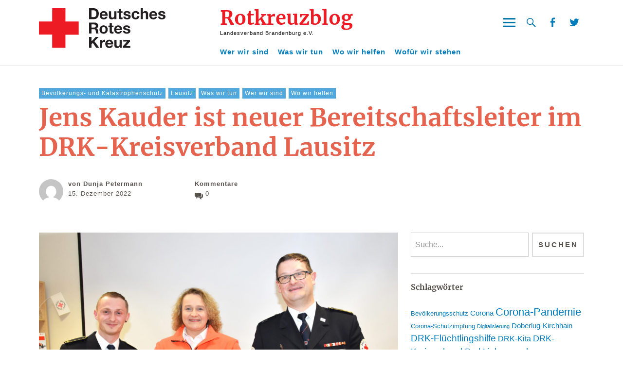

--- FILE ---
content_type: text/html; charset=UTF-8
request_url: https://blog.drk-brandenburg.de/2022/12/15/jens-kauder-ist-neuer-bereitschaftsleiter-im-drk-kreisverband-lausitz/
body_size: 17889
content:
<!DOCTYPE html>
<html lang="de" class="no-js">
<head>
<meta charset="UTF-8">
<meta name="viewport" content="width=device-width, initial-scale=1">
<link rel="profile" href="http://gmpg.org/xfn/11">
<link rel="pingback" href="https://blog.drk-brandenburg.de/xmlrpc.php">
<script>(function(html){html.className = html.className.replace(/\bno-js\b/,'js')})(document.documentElement);</script>
<meta name='robots' content='index, follow, max-image-preview:large, max-snippet:-1, max-video-preview:-1' />

	<!-- This site is optimized with the Yoast SEO plugin v26.7 - https://yoast.com/wordpress/plugins/seo/ -->
	<title>Neue Bereitschaftsleitung beim DRK-Kreisverband Lausitz</title>
	<meta name="description" content="Jens Kauder ist seit Dezember neuer Bereitschaftsleiter im DRK-Kreisverband Lausitz. Er tritt die Nachfolge von Martin Höntsch an." />
	<link rel="canonical" href="https://blog.drk-brandenburg.de/2022/12/15/jens-kauder-ist-neuer-bereitschaftsleiter-im-drk-kreisverband-lausitz/" />
	<meta property="og:locale" content="de_DE" />
	<meta property="og:type" content="article" />
	<meta property="og:title" content="Neue Bereitschaftsleitung beim DRK-Kreisverband Lausitz" />
	<meta property="og:description" content="Jens Kauder ist seit Dezember neuer Bereitschaftsleiter im DRK-Kreisverband Lausitz. Er tritt die Nachfolge von Martin Höntsch an." />
	<meta property="og:url" content="https://blog.drk-brandenburg.de/2022/12/15/jens-kauder-ist-neuer-bereitschaftsleiter-im-drk-kreisverband-lausitz/" />
	<meta property="og:site_name" content="Rotkreuzblog" />
	<meta property="article:published_time" content="2022-12-15T15:47:00+00:00" />
	<meta property="article:modified_time" content="2022-12-22T15:59:24+00:00" />
	<meta property="og:image" content="https://blog.drk-brandenburg.de/wp-content/uploads/2022/12/DRK_KBL-Wahl-scaled.jpg" />
	<meta property="og:image:width" content="2560" />
	<meta property="og:image:height" content="1707" />
	<meta property="og:image:type" content="image/jpeg" />
	<meta name="author" content="Dunja Petermann" />
	<meta name="twitter:card" content="summary_large_image" />
	<meta name="twitter:title" content="Neue Bereitschaftsleitung beim DRK-Kreisverband Lausitz" />
	<meta name="twitter:description" content="Jens Kauder ist seit Dezember neuer Bereitschaftsleiter im DRK-Kreisverband Lausitz. Er tritt die Nachfolge von Martin Höntsch an." />
	<meta name="twitter:image" content="https://blog.drk-brandenburg.de/wp-content/uploads/2022/12/DRK_KBL-Wahl-scaled.jpg" />
	<meta name="twitter:label1" content="Verfasst von" />
	<meta name="twitter:data1" content="Dunja Petermann" />
	<meta name="twitter:label2" content="Geschätzte Lesezeit" />
	<meta name="twitter:data2" content="2 Minuten" />
	<script type="application/ld+json" class="yoast-schema-graph">{"@context":"https://schema.org","@graph":[{"@type":"Article","@id":"https://blog.drk-brandenburg.de/2022/12/15/jens-kauder-ist-neuer-bereitschaftsleiter-im-drk-kreisverband-lausitz/#article","isPartOf":{"@id":"https://blog.drk-brandenburg.de/2022/12/15/jens-kauder-ist-neuer-bereitschaftsleiter-im-drk-kreisverband-lausitz/"},"author":{"name":"Dunja Petermann","@id":"https://blog.drk-brandenburg.de/#/schema/person/eb451c8187b0356da97fa2e684a58b69"},"headline":"Jens Kauder ist neuer Bereitschaftsleiter im DRK-Kreisverband Lausitz","datePublished":"2022-12-15T15:47:00+00:00","dateModified":"2022-12-22T15:59:24+00:00","mainEntityOfPage":{"@id":"https://blog.drk-brandenburg.de/2022/12/15/jens-kauder-ist-neuer-bereitschaftsleiter-im-drk-kreisverband-lausitz/"},"wordCount":226,"commentCount":0,"publisher":{"@id":"https://blog.drk-brandenburg.de/#organization"},"image":{"@id":"https://blog.drk-brandenburg.de/2022/12/15/jens-kauder-ist-neuer-bereitschaftsleiter-im-drk-kreisverband-lausitz/#primaryimage"},"thumbnailUrl":"https://blog.drk-brandenburg.de/wp-content/uploads/2022/12/DRK_KBL-Wahl-scaled.jpg","keywords":["Bereitschaft Lausitz","DRK-Kreisverband Lausitz","Kreisbereitschaftsleitung"],"articleSection":["Bevölkerungs- und Katastrophenschutz","Lausitz","Was wir tun","Wer wir sind","Wo wir helfen"],"inLanguage":"de","potentialAction":[{"@type":"CommentAction","name":"Comment","target":["https://blog.drk-brandenburg.de/2022/12/15/jens-kauder-ist-neuer-bereitschaftsleiter-im-drk-kreisverband-lausitz/#respond"]}]},{"@type":"WebPage","@id":"https://blog.drk-brandenburg.de/2022/12/15/jens-kauder-ist-neuer-bereitschaftsleiter-im-drk-kreisverband-lausitz/","url":"https://blog.drk-brandenburg.de/2022/12/15/jens-kauder-ist-neuer-bereitschaftsleiter-im-drk-kreisverband-lausitz/","name":"Neue Bereitschaftsleitung beim DRK-Kreisverband Lausitz","isPartOf":{"@id":"https://blog.drk-brandenburg.de/#website"},"primaryImageOfPage":{"@id":"https://blog.drk-brandenburg.de/2022/12/15/jens-kauder-ist-neuer-bereitschaftsleiter-im-drk-kreisverband-lausitz/#primaryimage"},"image":{"@id":"https://blog.drk-brandenburg.de/2022/12/15/jens-kauder-ist-neuer-bereitschaftsleiter-im-drk-kreisverband-lausitz/#primaryimage"},"thumbnailUrl":"https://blog.drk-brandenburg.de/wp-content/uploads/2022/12/DRK_KBL-Wahl-scaled.jpg","datePublished":"2022-12-15T15:47:00+00:00","dateModified":"2022-12-22T15:59:24+00:00","description":"Jens Kauder ist seit Dezember neuer Bereitschaftsleiter im DRK-Kreisverband Lausitz. Er tritt die Nachfolge von Martin Höntsch an.","breadcrumb":{"@id":"https://blog.drk-brandenburg.de/2022/12/15/jens-kauder-ist-neuer-bereitschaftsleiter-im-drk-kreisverband-lausitz/#breadcrumb"},"inLanguage":"de","potentialAction":[{"@type":"ReadAction","target":["https://blog.drk-brandenburg.de/2022/12/15/jens-kauder-ist-neuer-bereitschaftsleiter-im-drk-kreisverband-lausitz/"]}]},{"@type":"ImageObject","inLanguage":"de","@id":"https://blog.drk-brandenburg.de/2022/12/15/jens-kauder-ist-neuer-bereitschaftsleiter-im-drk-kreisverband-lausitz/#primaryimage","url":"https://blog.drk-brandenburg.de/wp-content/uploads/2022/12/DRK_KBL-Wahl-scaled.jpg","contentUrl":"https://blog.drk-brandenburg.de/wp-content/uploads/2022/12/DRK_KBL-Wahl-scaled.jpg","width":2560,"height":1707,"caption":"Jens Kauder (r.) ist neuer Kreisbereitschaftsleiter beim DRK-KV Lausitz. Gaby Hamann (m.) und Robert Taubert (l.) sind seine Stellvertreter (Foto: DRK-KV Lausitz/Dunja Petermann)."},{"@type":"BreadcrumbList","@id":"https://blog.drk-brandenburg.de/2022/12/15/jens-kauder-ist-neuer-bereitschaftsleiter-im-drk-kreisverband-lausitz/#breadcrumb","itemListElement":[{"@type":"ListItem","position":1,"name":"Startseite","item":"https://blog.drk-brandenburg.de/"},{"@type":"ListItem","position":2,"name":"Jens Kauder ist neuer Bereitschaftsleiter im DRK-Kreisverband Lausitz"}]},{"@type":"WebSite","@id":"https://blog.drk-brandenburg.de/#website","url":"https://blog.drk-brandenburg.de/","name":"Rotkreuzblog","description":"Landesverband Brandenburg e.V.","publisher":{"@id":"https://blog.drk-brandenburg.de/#organization"},"potentialAction":[{"@type":"SearchAction","target":{"@type":"EntryPoint","urlTemplate":"https://blog.drk-brandenburg.de/?s={search_term_string}"},"query-input":{"@type":"PropertyValueSpecification","valueRequired":true,"valueName":"search_term_string"}}],"inLanguage":"de"},{"@type":"Organization","@id":"https://blog.drk-brandenburg.de/#organization","name":"Rotkreuzblog","url":"https://blog.drk-brandenburg.de/","logo":{"@type":"ImageObject","inLanguage":"de","@id":"https://blog.drk-brandenburg.de/#/schema/logo/image/","url":"https://blog.drk-brandenburg.de/wp-content/uploads/2020/10/DRK-Logo_kompakt_4c.svg","contentUrl":"https://blog.drk-brandenburg.de/wp-content/uploads/2020/10/DRK-Logo_kompakt_4c.svg","width":179,"height":56,"caption":"Rotkreuzblog"},"image":{"@id":"https://blog.drk-brandenburg.de/#/schema/logo/image/"}},{"@type":"Person","@id":"https://blog.drk-brandenburg.de/#/schema/person/eb451c8187b0356da97fa2e684a58b69","name":"Dunja Petermann","image":{"@type":"ImageObject","inLanguage":"de","@id":"https://blog.drk-brandenburg.de/#/schema/person/image/","url":"https://secure.gravatar.com/avatar/97d36b2b92bc24fa61b56a106c05037a57ced1c4dfe6eb82b7647b96bcef9a85?s=96&d=mm&r=g","contentUrl":"https://secure.gravatar.com/avatar/97d36b2b92bc24fa61b56a106c05037a57ced1c4dfe6eb82b7647b96bcef9a85?s=96&d=mm&r=g","caption":"Dunja Petermann"},"url":"https://blog.drk-brandenburg.de/author/dunja-petermann/"}]}</script>
	<!-- / Yoast SEO plugin. -->


<link rel="alternate" type="application/rss+xml" title="Rotkreuzblog &raquo; Feed" href="https://blog.drk-brandenburg.de/feed/" />
<link rel="alternate" type="application/rss+xml" title="Rotkreuzblog &raquo; Kommentar-Feed" href="https://blog.drk-brandenburg.de/comments/feed/" />
<link rel="alternate" type="application/rss+xml" title="Rotkreuzblog &raquo; Jens Kauder ist neuer Bereitschaftsleiter im DRK-Kreisverband Lausitz-Kommentar-Feed" href="https://blog.drk-brandenburg.de/2022/12/15/jens-kauder-ist-neuer-bereitschaftsleiter-im-drk-kreisverband-lausitz/feed/" />
<link rel="alternate" title="oEmbed (JSON)" type="application/json+oembed" href="https://blog.drk-brandenburg.de/wp-json/oembed/1.0/embed?url=https%3A%2F%2Fblog.drk-brandenburg.de%2F2022%2F12%2F15%2Fjens-kauder-ist-neuer-bereitschaftsleiter-im-drk-kreisverband-lausitz%2F" />
<link rel="alternate" title="oEmbed (XML)" type="text/xml+oembed" href="https://blog.drk-brandenburg.de/wp-json/oembed/1.0/embed?url=https%3A%2F%2Fblog.drk-brandenburg.de%2F2022%2F12%2F15%2Fjens-kauder-ist-neuer-bereitschaftsleiter-im-drk-kreisverband-lausitz%2F&#038;format=xml" />
<style id='wp-img-auto-sizes-contain-inline-css' type='text/css'>
img:is([sizes=auto i],[sizes^="auto," i]){contain-intrinsic-size:3000px 1500px}
/*# sourceURL=wp-img-auto-sizes-contain-inline-css */
</style>
<style id='wp-emoji-styles-inline-css' type='text/css'>

	img.wp-smiley, img.emoji {
		display: inline !important;
		border: none !important;
		box-shadow: none !important;
		height: 1em !important;
		width: 1em !important;
		margin: 0 0.07em !important;
		vertical-align: -0.1em !important;
		background: none !important;
		padding: 0 !important;
	}
/*# sourceURL=wp-emoji-styles-inline-css */
</style>
<style id='wp-block-library-inline-css' type='text/css'>
:root{--wp-block-synced-color:#7a00df;--wp-block-synced-color--rgb:122,0,223;--wp-bound-block-color:var(--wp-block-synced-color);--wp-editor-canvas-background:#ddd;--wp-admin-theme-color:#007cba;--wp-admin-theme-color--rgb:0,124,186;--wp-admin-theme-color-darker-10:#006ba1;--wp-admin-theme-color-darker-10--rgb:0,107,160.5;--wp-admin-theme-color-darker-20:#005a87;--wp-admin-theme-color-darker-20--rgb:0,90,135;--wp-admin-border-width-focus:2px}@media (min-resolution:192dpi){:root{--wp-admin-border-width-focus:1.5px}}.wp-element-button{cursor:pointer}:root .has-very-light-gray-background-color{background-color:#eee}:root .has-very-dark-gray-background-color{background-color:#313131}:root .has-very-light-gray-color{color:#eee}:root .has-very-dark-gray-color{color:#313131}:root .has-vivid-green-cyan-to-vivid-cyan-blue-gradient-background{background:linear-gradient(135deg,#00d084,#0693e3)}:root .has-purple-crush-gradient-background{background:linear-gradient(135deg,#34e2e4,#4721fb 50%,#ab1dfe)}:root .has-hazy-dawn-gradient-background{background:linear-gradient(135deg,#faaca8,#dad0ec)}:root .has-subdued-olive-gradient-background{background:linear-gradient(135deg,#fafae1,#67a671)}:root .has-atomic-cream-gradient-background{background:linear-gradient(135deg,#fdd79a,#004a59)}:root .has-nightshade-gradient-background{background:linear-gradient(135deg,#330968,#31cdcf)}:root .has-midnight-gradient-background{background:linear-gradient(135deg,#020381,#2874fc)}:root{--wp--preset--font-size--normal:16px;--wp--preset--font-size--huge:42px}.has-regular-font-size{font-size:1em}.has-larger-font-size{font-size:2.625em}.has-normal-font-size{font-size:var(--wp--preset--font-size--normal)}.has-huge-font-size{font-size:var(--wp--preset--font-size--huge)}.has-text-align-center{text-align:center}.has-text-align-left{text-align:left}.has-text-align-right{text-align:right}.has-fit-text{white-space:nowrap!important}#end-resizable-editor-section{display:none}.aligncenter{clear:both}.items-justified-left{justify-content:flex-start}.items-justified-center{justify-content:center}.items-justified-right{justify-content:flex-end}.items-justified-space-between{justify-content:space-between}.screen-reader-text{border:0;clip-path:inset(50%);height:1px;margin:-1px;overflow:hidden;padding:0;position:absolute;width:1px;word-wrap:normal!important}.screen-reader-text:focus{background-color:#ddd;clip-path:none;color:#444;display:block;font-size:1em;height:auto;left:5px;line-height:normal;padding:15px 23px 14px;text-decoration:none;top:5px;width:auto;z-index:100000}html :where(.has-border-color){border-style:solid}html :where([style*=border-top-color]){border-top-style:solid}html :where([style*=border-right-color]){border-right-style:solid}html :where([style*=border-bottom-color]){border-bottom-style:solid}html :where([style*=border-left-color]){border-left-style:solid}html :where([style*=border-width]){border-style:solid}html :where([style*=border-top-width]){border-top-style:solid}html :where([style*=border-right-width]){border-right-style:solid}html :where([style*=border-bottom-width]){border-bottom-style:solid}html :where([style*=border-left-width]){border-left-style:solid}html :where(img[class*=wp-image-]){height:auto;max-width:100%}:where(figure){margin:0 0 1em}html :where(.is-position-sticky){--wp-admin--admin-bar--position-offset:var(--wp-admin--admin-bar--height,0px)}@media screen and (max-width:600px){html :where(.is-position-sticky){--wp-admin--admin-bar--position-offset:0px}}

/*# sourceURL=wp-block-library-inline-css */
</style><style id='wp-block-heading-inline-css' type='text/css'>
h1:where(.wp-block-heading).has-background,h2:where(.wp-block-heading).has-background,h3:where(.wp-block-heading).has-background,h4:where(.wp-block-heading).has-background,h5:where(.wp-block-heading).has-background,h6:where(.wp-block-heading).has-background{padding:1.25em 2.375em}h1.has-text-align-left[style*=writing-mode]:where([style*=vertical-lr]),h1.has-text-align-right[style*=writing-mode]:where([style*=vertical-rl]),h2.has-text-align-left[style*=writing-mode]:where([style*=vertical-lr]),h2.has-text-align-right[style*=writing-mode]:where([style*=vertical-rl]),h3.has-text-align-left[style*=writing-mode]:where([style*=vertical-lr]),h3.has-text-align-right[style*=writing-mode]:where([style*=vertical-rl]),h4.has-text-align-left[style*=writing-mode]:where([style*=vertical-lr]),h4.has-text-align-right[style*=writing-mode]:where([style*=vertical-rl]),h5.has-text-align-left[style*=writing-mode]:where([style*=vertical-lr]),h5.has-text-align-right[style*=writing-mode]:where([style*=vertical-rl]),h6.has-text-align-left[style*=writing-mode]:where([style*=vertical-lr]),h6.has-text-align-right[style*=writing-mode]:where([style*=vertical-rl]){rotate:180deg}
/*# sourceURL=https://blog.drk-brandenburg.de/wp-includes/blocks/heading/style.min.css */
</style>
<style id='wp-block-paragraph-inline-css' type='text/css'>
.is-small-text{font-size:.875em}.is-regular-text{font-size:1em}.is-large-text{font-size:2.25em}.is-larger-text{font-size:3em}.has-drop-cap:not(:focus):first-letter{float:left;font-size:8.4em;font-style:normal;font-weight:100;line-height:.68;margin:.05em .1em 0 0;text-transform:uppercase}body.rtl .has-drop-cap:not(:focus):first-letter{float:none;margin-left:.1em}p.has-drop-cap.has-background{overflow:hidden}:root :where(p.has-background){padding:1.25em 2.375em}:where(p.has-text-color:not(.has-link-color)) a{color:inherit}p.has-text-align-left[style*="writing-mode:vertical-lr"],p.has-text-align-right[style*="writing-mode:vertical-rl"]{rotate:180deg}
/*# sourceURL=https://blog.drk-brandenburg.de/wp-includes/blocks/paragraph/style.min.css */
</style>
<style id='global-styles-inline-css' type='text/css'>
:root{--wp--preset--aspect-ratio--square: 1;--wp--preset--aspect-ratio--4-3: 4/3;--wp--preset--aspect-ratio--3-4: 3/4;--wp--preset--aspect-ratio--3-2: 3/2;--wp--preset--aspect-ratio--2-3: 2/3;--wp--preset--aspect-ratio--16-9: 16/9;--wp--preset--aspect-ratio--9-16: 9/16;--wp--preset--color--black: #000000;--wp--preset--color--cyan-bluish-gray: #abb8c3;--wp--preset--color--white: #ffffff;--wp--preset--color--pale-pink: #f78da7;--wp--preset--color--vivid-red: #cf2e2e;--wp--preset--color--luminous-vivid-orange: #ff6900;--wp--preset--color--luminous-vivid-amber: #fcb900;--wp--preset--color--light-green-cyan: #7bdcb5;--wp--preset--color--vivid-green-cyan: #00d084;--wp--preset--color--pale-cyan-blue: #8ed1fc;--wp--preset--color--vivid-cyan-blue: #0693e3;--wp--preset--color--vivid-purple: #9b51e0;--wp--preset--color--dark: #1a1a1a;--wp--preset--color--light-grey: #f4f4f4;--wp--preset--color--light-blue: #51a8dd;--wp--preset--color--dark-blue: #0c6ca6;--wp--preset--gradient--vivid-cyan-blue-to-vivid-purple: linear-gradient(135deg,rgb(6,147,227) 0%,rgb(155,81,224) 100%);--wp--preset--gradient--light-green-cyan-to-vivid-green-cyan: linear-gradient(135deg,rgb(122,220,180) 0%,rgb(0,208,130) 100%);--wp--preset--gradient--luminous-vivid-amber-to-luminous-vivid-orange: linear-gradient(135deg,rgb(252,185,0) 0%,rgb(255,105,0) 100%);--wp--preset--gradient--luminous-vivid-orange-to-vivid-red: linear-gradient(135deg,rgb(255,105,0) 0%,rgb(207,46,46) 100%);--wp--preset--gradient--very-light-gray-to-cyan-bluish-gray: linear-gradient(135deg,rgb(238,238,238) 0%,rgb(169,184,195) 100%);--wp--preset--gradient--cool-to-warm-spectrum: linear-gradient(135deg,rgb(74,234,220) 0%,rgb(151,120,209) 20%,rgb(207,42,186) 40%,rgb(238,44,130) 60%,rgb(251,105,98) 80%,rgb(254,248,76) 100%);--wp--preset--gradient--blush-light-purple: linear-gradient(135deg,rgb(255,206,236) 0%,rgb(152,150,240) 100%);--wp--preset--gradient--blush-bordeaux: linear-gradient(135deg,rgb(254,205,165) 0%,rgb(254,45,45) 50%,rgb(107,0,62) 100%);--wp--preset--gradient--luminous-dusk: linear-gradient(135deg,rgb(255,203,112) 0%,rgb(199,81,192) 50%,rgb(65,88,208) 100%);--wp--preset--gradient--pale-ocean: linear-gradient(135deg,rgb(255,245,203) 0%,rgb(182,227,212) 50%,rgb(51,167,181) 100%);--wp--preset--gradient--electric-grass: linear-gradient(135deg,rgb(202,248,128) 0%,rgb(113,206,126) 100%);--wp--preset--gradient--midnight: linear-gradient(135deg,rgb(2,3,129) 0%,rgb(40,116,252) 100%);--wp--preset--font-size--small: 16px;--wp--preset--font-size--medium: 20px;--wp--preset--font-size--large: 22px;--wp--preset--font-size--x-large: 42px;--wp--preset--font-size--regular: 19px;--wp--preset--font-size--larger: 26px;--wp--preset--spacing--20: 0.44rem;--wp--preset--spacing--30: 0.67rem;--wp--preset--spacing--40: 1rem;--wp--preset--spacing--50: 1.5rem;--wp--preset--spacing--60: 2.25rem;--wp--preset--spacing--70: 3.38rem;--wp--preset--spacing--80: 5.06rem;--wp--preset--shadow--natural: 6px 6px 9px rgba(0, 0, 0, 0.2);--wp--preset--shadow--deep: 12px 12px 50px rgba(0, 0, 0, 0.4);--wp--preset--shadow--sharp: 6px 6px 0px rgba(0, 0, 0, 0.2);--wp--preset--shadow--outlined: 6px 6px 0px -3px rgb(255, 255, 255), 6px 6px rgb(0, 0, 0);--wp--preset--shadow--crisp: 6px 6px 0px rgb(0, 0, 0);}:where(.is-layout-flex){gap: 0.5em;}:where(.is-layout-grid){gap: 0.5em;}body .is-layout-flex{display: flex;}.is-layout-flex{flex-wrap: wrap;align-items: center;}.is-layout-flex > :is(*, div){margin: 0;}body .is-layout-grid{display: grid;}.is-layout-grid > :is(*, div){margin: 0;}:where(.wp-block-columns.is-layout-flex){gap: 2em;}:where(.wp-block-columns.is-layout-grid){gap: 2em;}:where(.wp-block-post-template.is-layout-flex){gap: 1.25em;}:where(.wp-block-post-template.is-layout-grid){gap: 1.25em;}.has-black-color{color: var(--wp--preset--color--black) !important;}.has-cyan-bluish-gray-color{color: var(--wp--preset--color--cyan-bluish-gray) !important;}.has-white-color{color: var(--wp--preset--color--white) !important;}.has-pale-pink-color{color: var(--wp--preset--color--pale-pink) !important;}.has-vivid-red-color{color: var(--wp--preset--color--vivid-red) !important;}.has-luminous-vivid-orange-color{color: var(--wp--preset--color--luminous-vivid-orange) !important;}.has-luminous-vivid-amber-color{color: var(--wp--preset--color--luminous-vivid-amber) !important;}.has-light-green-cyan-color{color: var(--wp--preset--color--light-green-cyan) !important;}.has-vivid-green-cyan-color{color: var(--wp--preset--color--vivid-green-cyan) !important;}.has-pale-cyan-blue-color{color: var(--wp--preset--color--pale-cyan-blue) !important;}.has-vivid-cyan-blue-color{color: var(--wp--preset--color--vivid-cyan-blue) !important;}.has-vivid-purple-color{color: var(--wp--preset--color--vivid-purple) !important;}.has-black-background-color{background-color: var(--wp--preset--color--black) !important;}.has-cyan-bluish-gray-background-color{background-color: var(--wp--preset--color--cyan-bluish-gray) !important;}.has-white-background-color{background-color: var(--wp--preset--color--white) !important;}.has-pale-pink-background-color{background-color: var(--wp--preset--color--pale-pink) !important;}.has-vivid-red-background-color{background-color: var(--wp--preset--color--vivid-red) !important;}.has-luminous-vivid-orange-background-color{background-color: var(--wp--preset--color--luminous-vivid-orange) !important;}.has-luminous-vivid-amber-background-color{background-color: var(--wp--preset--color--luminous-vivid-amber) !important;}.has-light-green-cyan-background-color{background-color: var(--wp--preset--color--light-green-cyan) !important;}.has-vivid-green-cyan-background-color{background-color: var(--wp--preset--color--vivid-green-cyan) !important;}.has-pale-cyan-blue-background-color{background-color: var(--wp--preset--color--pale-cyan-blue) !important;}.has-vivid-cyan-blue-background-color{background-color: var(--wp--preset--color--vivid-cyan-blue) !important;}.has-vivid-purple-background-color{background-color: var(--wp--preset--color--vivid-purple) !important;}.has-black-border-color{border-color: var(--wp--preset--color--black) !important;}.has-cyan-bluish-gray-border-color{border-color: var(--wp--preset--color--cyan-bluish-gray) !important;}.has-white-border-color{border-color: var(--wp--preset--color--white) !important;}.has-pale-pink-border-color{border-color: var(--wp--preset--color--pale-pink) !important;}.has-vivid-red-border-color{border-color: var(--wp--preset--color--vivid-red) !important;}.has-luminous-vivid-orange-border-color{border-color: var(--wp--preset--color--luminous-vivid-orange) !important;}.has-luminous-vivid-amber-border-color{border-color: var(--wp--preset--color--luminous-vivid-amber) !important;}.has-light-green-cyan-border-color{border-color: var(--wp--preset--color--light-green-cyan) !important;}.has-vivid-green-cyan-border-color{border-color: var(--wp--preset--color--vivid-green-cyan) !important;}.has-pale-cyan-blue-border-color{border-color: var(--wp--preset--color--pale-cyan-blue) !important;}.has-vivid-cyan-blue-border-color{border-color: var(--wp--preset--color--vivid-cyan-blue) !important;}.has-vivid-purple-border-color{border-color: var(--wp--preset--color--vivid-purple) !important;}.has-vivid-cyan-blue-to-vivid-purple-gradient-background{background: var(--wp--preset--gradient--vivid-cyan-blue-to-vivid-purple) !important;}.has-light-green-cyan-to-vivid-green-cyan-gradient-background{background: var(--wp--preset--gradient--light-green-cyan-to-vivid-green-cyan) !important;}.has-luminous-vivid-amber-to-luminous-vivid-orange-gradient-background{background: var(--wp--preset--gradient--luminous-vivid-amber-to-luminous-vivid-orange) !important;}.has-luminous-vivid-orange-to-vivid-red-gradient-background{background: var(--wp--preset--gradient--luminous-vivid-orange-to-vivid-red) !important;}.has-very-light-gray-to-cyan-bluish-gray-gradient-background{background: var(--wp--preset--gradient--very-light-gray-to-cyan-bluish-gray) !important;}.has-cool-to-warm-spectrum-gradient-background{background: var(--wp--preset--gradient--cool-to-warm-spectrum) !important;}.has-blush-light-purple-gradient-background{background: var(--wp--preset--gradient--blush-light-purple) !important;}.has-blush-bordeaux-gradient-background{background: var(--wp--preset--gradient--blush-bordeaux) !important;}.has-luminous-dusk-gradient-background{background: var(--wp--preset--gradient--luminous-dusk) !important;}.has-pale-ocean-gradient-background{background: var(--wp--preset--gradient--pale-ocean) !important;}.has-electric-grass-gradient-background{background: var(--wp--preset--gradient--electric-grass) !important;}.has-midnight-gradient-background{background: var(--wp--preset--gradient--midnight) !important;}.has-small-font-size{font-size: var(--wp--preset--font-size--small) !important;}.has-medium-font-size{font-size: var(--wp--preset--font-size--medium) !important;}.has-large-font-size{font-size: var(--wp--preset--font-size--large) !important;}.has-x-large-font-size{font-size: var(--wp--preset--font-size--x-large) !important;}
/*# sourceURL=global-styles-inline-css */
</style>

<style id='classic-theme-styles-inline-css' type='text/css'>
/*! This file is auto-generated */
.wp-block-button__link{color:#fff;background-color:#32373c;border-radius:9999px;box-shadow:none;text-decoration:none;padding:calc(.667em + 2px) calc(1.333em + 2px);font-size:1.125em}.wp-block-file__button{background:#32373c;color:#fff;text-decoration:none}
/*# sourceURL=/wp-includes/css/classic-themes.min.css */
</style>
<link rel='stylesheet' id='wpa-css-css' href='https://blog.drk-brandenburg.de/wp-content/plugins/honeypot/includes/css/wpa.css?ver=2.3.04' type='text/css' media='all' />
<link rel='stylesheet' id='uku-style-css' href='https://blog.drk-brandenburg.de/wp-content/themes/uku/style.css?ver=1.8.1' type='text/css' media='all' />
<link rel='stylesheet' id='uku-drk-style-css' href='https://blog.drk-brandenburg.de/wp-content/themes/uku-drk/style.css?ver=202012010950' type='text/css' media='all' />
<link rel='stylesheet' id='genericons-css' href='https://blog.drk-brandenburg.de/wp-content/themes/uku/assets/fonts/genericons.css?ver=3.4.1' type='text/css' media='all' />
<link rel='stylesheet' id='drk-video-frontend-css' href='https://blog.drk-brandenburg.de/wp-content/plugins/drk-video/build/style-index.css?ver=252bbd103b56e9fb17f2933ac71449e1' type='text/css' media='all' />
<script type="text/javascript" src="https://blog.drk-brandenburg.de/wp-includes/js/jquery/jquery.min.js?ver=3.7.1" id="jquery-core-js"></script>
<script type="text/javascript" src="https://blog.drk-brandenburg.de/wp-includes/js/jquery/jquery-migrate.min.js?ver=3.4.1" id="jquery-migrate-js"></script>
<script type="text/javascript" src="https://blog.drk-brandenburg.de/wp-content/themes/uku/assets/js/jquery.viewportchecker.min.js?ver=1.8.7" id="viewportchecker-js"></script>
<script type="text/javascript" src="https://blog.drk-brandenburg.de/wp-content/themes/uku/assets/js/sticky-kit.min.js?ver=6.9" id="sticky-kit-js"></script>
<script type="text/javascript" src="https://blog.drk-brandenburg.de/wp-content/themes/uku/assets/js/jquery.fitvids.js?ver=1.1" id="fitvids-js"></script>
<link rel="https://api.w.org/" href="https://blog.drk-brandenburg.de/wp-json/" /><link rel="alternate" title="JSON" type="application/json" href="https://blog.drk-brandenburg.de/wp-json/wp/v2/posts/2191" /><link rel="EditURI" type="application/rsd+xml" title="RSD" href="https://blog.drk-brandenburg.de/xmlrpc.php?rsd" />
<meta name="generator" content="WordPress 6.9" />
<link rel='shortlink' href='https://blog.drk-brandenburg.de/?p=2191' />
<link rel="icon" href="https://blog.drk-brandenburg.de/wp-content/uploads/2020/08/cropped-favicon-32x32.png" sizes="32x32" />
<link rel="icon" href="https://blog.drk-brandenburg.de/wp-content/uploads/2020/08/cropped-favicon-192x192.png" sizes="192x192" />
<link rel="apple-touch-icon" href="https://blog.drk-brandenburg.de/wp-content/uploads/2020/08/cropped-favicon-180x180.png" />
<meta name="msapplication-TileImage" content="https://blog.drk-brandenburg.de/wp-content/uploads/2020/08/cropped-favicon-270x270.png" />
<!-- Matomo -->
<script type="text/javascript">
  var _paq = window._paq = window._paq || [];
  /* tracker methods like "setCustomDimension" should be called before "trackPageView" */
  _paq.push(["disableCookies"]);
  _paq.push(['trackPageView']);
  _paq.push(['enableLinkTracking']);
  (function() {
    var u="https://stats.drk-brandenburg.de/";
    _paq.push(['setTrackerUrl', u+'matomo.php']);
    _paq.push(['setSiteId', '4']);
    var d=document, g=d.createElement('script'), s=d.getElementsByTagName('script')[0];
    g.type='text/javascript'; g.async=true; g.src=u+'matomo.js'; s.parentNode.insertBefore(g,s);
  })();
</script>
<!-- End Matomo Code -->
</head>

<body class="wp-singular post-template-default single single-post postid-2191 single-format-standard wp-custom-logo wp-theme-uku wp-child-theme-uku-drk uku-standard blog-default has-thumb offcanvas-widgets-off">

	<div class="container-all">

	<header id="masthead" class="site-header cf" role="banner">

		<div class="site-header-content">

			
			<div id="site-branding">
									<div class="custom-logo-wrap">
						<a href="https://blog.drk-brandenburg.de/" class="custom-logo-link" rel="home"><img width="179" height="56" src="https://blog.drk-brandenburg.de/wp-content/uploads/2020/10/DRK-Logo_kompakt_4c.svg" class="custom-logo" alt="Rotkreuzblog" decoding="async" /></a>					</div><!-- end .custom-logo-wrap -->
				
				<div class="header-title-buttons">
					<div class="header-tile">
													<p class="site-title"><a href="https://blog.drk-brandenburg.de/" rel="home">Rotkreuzblog</a></p>
						
						<p class="site-description">Landesverband Brandenburg e.V.</p>
					</div>

					<div class="header-buttons">
						<button id="overlay-open" class="overlay-open overlay-btn"><span>Menü</span></button>

													<button id="search-open" class="search-open search-btn"><span>Suche</span></button>
						
						
													<nav id="header-social" class="header-social social-nav" role="navigation">
							<ul id="menu-social-icons" class="menu"><li id="menu-item-27" class="menu-item menu-item-type-custom menu-item-object-custom menu-item-27"><a href="https://www.facebook.com/DRK.Brandenburg">Facebook</a></li>
<li id="menu-item-28" class="menu-item menu-item-type-custom menu-item-object-custom menu-item-28"><a href="https://twitter.com/drkbrandenburg">Twitter</a></li>
</ul>							</nav><!-- end #header-social -->
											</div><!-- end .header-buttons -->
				</div><!-- .header-title-buttons -->
			</div><!-- end #site-branding -->

							<div class="desktop-navigation-container">
					<div class="desktop-navigation-container__inner">
						<nav id="desktop-navigation" class="desktop-navigation cf" role="navigation">
							<ul id="menu-hauptmenue" class="menu"><li id="menu-item-30" class="menu-item menu-item-type-taxonomy menu-item-object-category current-post-ancestor current-menu-parent current-post-parent menu-item-30"><a href="https://blog.drk-brandenburg.de/kategorie/wer-wir-sind/">Wer wir sind</a></li>
<li id="menu-item-29" class="menu-item menu-item-type-taxonomy menu-item-object-category current-post-ancestor current-menu-parent current-post-parent menu-item-has-children menu-item-29"><a href="https://blog.drk-brandenburg.de/kategorie/was-wir-tun/">Was wir tun</a>
<ul class="sub-menu">
	<li id="menu-item-141" class="menu-item menu-item-type-taxonomy menu-item-object-category menu-item-141"><a href="https://blog.drk-brandenburg.de/kategorie/was-wir-tun/altenhilfe/">Altenhilfe und Pflege</a></li>
	<li id="menu-item-142" class="menu-item menu-item-type-taxonomy menu-item-object-category menu-item-142"><a href="https://blog.drk-brandenburg.de/kategorie/was-wir-tun/bildung/">Aus- und Weiterbildung</a></li>
	<li id="menu-item-150" class="menu-item menu-item-type-taxonomy menu-item-object-category menu-item-150"><a href="https://blog.drk-brandenburg.de/kategorie/was-wir-tun/beratungsstellen/">Beratungsstellen</a></li>
	<li id="menu-item-143" class="menu-item menu-item-type-taxonomy menu-item-object-category current-post-ancestor current-menu-parent current-post-parent menu-item-143"><a href="https://blog.drk-brandenburg.de/kategorie/was-wir-tun/bevoelkerungsschutz/">Bevölkerungs- und Katastrophenschutz</a></li>
	<li id="menu-item-144" class="menu-item menu-item-type-taxonomy menu-item-object-category menu-item-144"><a href="https://blog.drk-brandenburg.de/kategorie/was-wir-tun/eingliederungshilfe/">Eingliederungshilfe</a></li>
	<li id="menu-item-145" class="menu-item menu-item-type-taxonomy menu-item-object-category menu-item-145"><a href="https://blog.drk-brandenburg.de/kategorie/was-wir-tun/migration/">Flucht und Migration</a></li>
	<li id="menu-item-146" class="menu-item menu-item-type-taxonomy menu-item-object-category menu-item-146"><a href="https://blog.drk-brandenburg.de/kategorie/was-wir-tun/freiwilligendienste/">Freiwilligendienste</a></li>
	<li id="menu-item-147" class="menu-item menu-item-type-taxonomy menu-item-object-category menu-item-147"><a href="https://blog.drk-brandenburg.de/kategorie/was-wir-tun/jugendrotkreuz/">Jugendrotkreuz</a></li>
	<li id="menu-item-148" class="menu-item menu-item-type-taxonomy menu-item-object-category menu-item-148"><a href="https://blog.drk-brandenburg.de/kategorie/was-wir-tun/kinder-und-jugendhilfe/">Kinder- und Jugendhilfe</a></li>
	<li id="menu-item-149" class="menu-item menu-item-type-taxonomy menu-item-object-category menu-item-149"><a href="https://blog.drk-brandenburg.de/kategorie/was-wir-tun/rettungsdienst/">Rettungsdienst</a></li>
	<li id="menu-item-151" class="menu-item menu-item-type-taxonomy menu-item-object-category menu-item-151"><a href="https://blog.drk-brandenburg.de/kategorie/was-wir-tun/suchdienst/">Suchdienst</a></li>
	<li id="menu-item-153" class="menu-item menu-item-type-taxonomy menu-item-object-category menu-item-153"><a href="https://blog.drk-brandenburg.de/kategorie/was-wir-tun/wasserwacht/">Wasserwacht</a></li>
</ul>
</li>
<li id="menu-item-31" class="menu-item menu-item-type-taxonomy menu-item-object-category current-post-ancestor current-menu-parent current-post-parent menu-item-has-children menu-item-31"><a href="https://blog.drk-brandenburg.de/kategorie/wo-wir-helfen/">Wo wir helfen</a>
<ul class="sub-menu">
	<li id="menu-item-154" class="menu-item menu-item-type-taxonomy menu-item-object-category menu-item-154"><a href="https://blog.drk-brandenburg.de/kategorie/wo-wir-helfen/bad-liebenwerda/">Bad Liebenwerda</a></li>
	<li id="menu-item-155" class="menu-item menu-item-type-taxonomy menu-item-object-category menu-item-155"><a href="https://blog.drk-brandenburg.de/kategorie/wo-wir-helfen/brandenburg-havel/">Brandenburg a. d. Havel</a></li>
	<li id="menu-item-156" class="menu-item menu-item-type-taxonomy menu-item-object-category menu-item-156"><a href="https://blog.drk-brandenburg.de/kategorie/wo-wir-helfen/calau/">Calau</a></li>
	<li id="menu-item-157" class="menu-item menu-item-type-taxonomy menu-item-object-category menu-item-157"><a href="https://blog.drk-brandenburg.de/kategorie/wo-wir-helfen/cottbus-spree-neisse-west/">Cottbus-Spree-Neiße-West</a></li>
	<li id="menu-item-158" class="menu-item menu-item-type-taxonomy menu-item-object-category menu-item-158"><a href="https://blog.drk-brandenburg.de/kategorie/wo-wir-helfen/flaeming-spreewald/">Fläming-Spreewald</a></li>
	<li id="menu-item-159" class="menu-item menu-item-type-taxonomy menu-item-object-category menu-item-159"><a href="https://blog.drk-brandenburg.de/kategorie/wo-wir-helfen/forst-spree-neisse/">Forst Spree-Neiße</a></li>
	<li id="menu-item-160" class="menu-item menu-item-type-taxonomy menu-item-object-category menu-item-160"><a href="https://blog.drk-brandenburg.de/kategorie/wo-wir-helfen/gransee/">Gransee</a></li>
	<li id="menu-item-161" class="menu-item menu-item-type-taxonomy menu-item-object-category current-post-ancestor current-menu-parent current-post-parent menu-item-161"><a href="https://blog.drk-brandenburg.de/kategorie/wo-wir-helfen/lausitz/">Lausitz</a></li>
	<li id="menu-item-162" class="menu-item menu-item-type-taxonomy menu-item-object-category menu-item-162"><a href="https://blog.drk-brandenburg.de/kategorie/wo-wir-helfen/maerkisch-oder-havel-spree/">Märkisch-Oder-Havel-Spree</a></li>
	<li id="menu-item-163" class="menu-item menu-item-type-taxonomy menu-item-object-category menu-item-163"><a href="https://blog.drk-brandenburg.de/kategorie/wo-wir-helfen/maerkisch-oderland-ost/">Märkisch-Oderland-Ost</a></li>
	<li id="menu-item-164" class="menu-item menu-item-type-taxonomy menu-item-object-category menu-item-164"><a href="https://blog.drk-brandenburg.de/kategorie/wo-wir-helfen/niederbarnim/">Niederbarnim</a></li>
	<li id="menu-item-165" class="menu-item menu-item-type-taxonomy menu-item-object-category menu-item-165"><a href="https://blog.drk-brandenburg.de/kategorie/wo-wir-helfen/niederlausitz/">Niederlausitz</a></li>
	<li id="menu-item-166" class="menu-item menu-item-type-taxonomy menu-item-object-category menu-item-166"><a href="https://blog.drk-brandenburg.de/kategorie/wo-wir-helfen/ostprignitz-ruppin/">Gransee Ostprignitz-Ruppin</a></li>
	<li id="menu-item-167" class="menu-item menu-item-type-taxonomy menu-item-object-category menu-item-167"><a href="https://blog.drk-brandenburg.de/kategorie/wo-wir-helfen/potsdam-zauch-belzig/">Potsdam/ Zauch-Belzig</a></li>
	<li id="menu-item-168" class="menu-item menu-item-type-taxonomy menu-item-object-category menu-item-168"><a href="https://blog.drk-brandenburg.de/kategorie/wo-wir-helfen/prignitz/">Prignitz</a></li>
	<li id="menu-item-169" class="menu-item menu-item-type-taxonomy menu-item-object-category menu-item-169"><a href="https://blog.drk-brandenburg.de/kategorie/wo-wir-helfen/uckermark-ost/">Uckermark Ost</a></li>
	<li id="menu-item-170" class="menu-item menu-item-type-taxonomy menu-item-object-category menu-item-170"><a href="https://blog.drk-brandenburg.de/kategorie/wo-wir-helfen/uckermark-west-oberbarnim/">Uckermark West/ Oberbarnim</a></li>
</ul>
</li>
<li id="menu-item-32" class="menu-item menu-item-type-taxonomy menu-item-object-category menu-item-has-children menu-item-32"><a href="https://blog.drk-brandenburg.de/kategorie/wofuer-wir-stehen/">Wofür wir stehen</a>
<ul class="sub-menu">
	<li id="menu-item-335" class="menu-item menu-item-type-taxonomy menu-item-object-category menu-item-335"><a href="https://blog.drk-brandenburg.de/kategorie/wofuer-wir-stehen/menschlichkeit/">Menschlichkeit</a></li>
	<li id="menu-item-176" class="menu-item menu-item-type-taxonomy menu-item-object-category menu-item-176"><a href="https://blog.drk-brandenburg.de/kategorie/wofuer-wir-stehen/digitalisierung/">Digitalisierung</a></li>
	<li id="menu-item-175" class="menu-item menu-item-type-taxonomy menu-item-object-category menu-item-175"><a href="https://blog.drk-brandenburg.de/kategorie/wofuer-wir-stehen/rotkreuzgeschichte/">Rotkreuzgeschichte</a></li>
</ul>
</li>
</ul>						</nav><!-- .main-navigation -->
					</div>
				</div>
			
							<div class="desktop-search">
										
<form method="get" class="searchform" action="https://blog.drk-brandenburg.de/" role="search">
	<label for="s" class="screen-reader-text"><span>Suche</span></label>
	<input type="text" class="search-field" name="s" placeholder="Suche..." />
	<input type="submit" class="submit" name="submit" value="Suchen" />
</form>
				</div><!-- end .desktop-search -->
			
		</div><!-- .site-header-content -->

		<div class="sticky-header hidden">
			<div id="site-branding">
									<div class="custom-logo-wrap">
						<a href="https://blog.drk-brandenburg.de/" class="custom-logo-link" rel="home"><img width="179" height="56" src="https://blog.drk-brandenburg.de/wp-content/uploads/2020/10/DRK-Logo_kompakt_4c.svg" class="custom-logo" alt="Rotkreuzblog" decoding="async" /></a>					</div><!-- end .custom-logo-wrap -->
				
				<div class="header-title-buttons">
					<div class="header-tile">
													<p class="site-title"><a href="https://blog.drk-brandenburg.de/" rel="home">Rotkreuzblog</a></p>
						
						<p class="site-description">Landesverband Brandenburg e.V.</p>
					</div>

					<div class="header-buttons">
						<button id="overlay-open" class="overlay-open overlay-btn"><span>Menü</span></button>

													<button id="search-open" class="search-open search-btn"><span>Suche</span></button>
						
						
													<nav id="header-social" class="header-social social-nav" role="navigation">
								<ul id="menu-social-icons-1" class="menu"><li class="menu-item menu-item-type-custom menu-item-object-custom menu-item-27"><a href="https://www.facebook.com/DRK.Brandenburg">Facebook</a></li>
<li class="menu-item menu-item-type-custom menu-item-object-custom menu-item-28"><a href="https://twitter.com/drkbrandenburg">Twitter</a></li>
</ul>							</nav><!-- end #header-social -->
											</div><!-- end .header-buttons -->
				</div><!-- .header-title-buttons -->
			</div><!-- end #site-branding -->
		</div><!-- end .sticky-header -->

		<div class="inner-offcanvas-wrap">
			<div class="close-btn-wrap">
				<button id="overlay-close" class="overlay-btn"><span>Schliessen</span></button>
			</div><!-- end .close-btn-wrap -->

			<div class="overlay-desktop-content cf">

				
				<nav id="overlay-nav" class="main-nav cf" role="navigation">
				<ul id="menu-hauptmenue-1" class="menu"><li class="menu-item menu-item-type-taxonomy menu-item-object-category current-post-ancestor current-menu-parent current-post-parent menu-item-30"><a href="https://blog.drk-brandenburg.de/kategorie/wer-wir-sind/">Wer wir sind</a></li>
<li class="menu-item menu-item-type-taxonomy menu-item-object-category current-post-ancestor current-menu-parent current-post-parent menu-item-has-children menu-item-29"><a href="https://blog.drk-brandenburg.de/kategorie/was-wir-tun/">Was wir tun</a>
<ul class="sub-menu">
	<li class="menu-item menu-item-type-taxonomy menu-item-object-category menu-item-141"><a href="https://blog.drk-brandenburg.de/kategorie/was-wir-tun/altenhilfe/">Altenhilfe und Pflege</a></li>
	<li class="menu-item menu-item-type-taxonomy menu-item-object-category menu-item-142"><a href="https://blog.drk-brandenburg.de/kategorie/was-wir-tun/bildung/">Aus- und Weiterbildung</a></li>
	<li class="menu-item menu-item-type-taxonomy menu-item-object-category menu-item-150"><a href="https://blog.drk-brandenburg.de/kategorie/was-wir-tun/beratungsstellen/">Beratungsstellen</a></li>
	<li class="menu-item menu-item-type-taxonomy menu-item-object-category current-post-ancestor current-menu-parent current-post-parent menu-item-143"><a href="https://blog.drk-brandenburg.de/kategorie/was-wir-tun/bevoelkerungsschutz/">Bevölkerungs- und Katastrophenschutz</a></li>
	<li class="menu-item menu-item-type-taxonomy menu-item-object-category menu-item-144"><a href="https://blog.drk-brandenburg.de/kategorie/was-wir-tun/eingliederungshilfe/">Eingliederungshilfe</a></li>
	<li class="menu-item menu-item-type-taxonomy menu-item-object-category menu-item-145"><a href="https://blog.drk-brandenburg.de/kategorie/was-wir-tun/migration/">Flucht und Migration</a></li>
	<li class="menu-item menu-item-type-taxonomy menu-item-object-category menu-item-146"><a href="https://blog.drk-brandenburg.de/kategorie/was-wir-tun/freiwilligendienste/">Freiwilligendienste</a></li>
	<li class="menu-item menu-item-type-taxonomy menu-item-object-category menu-item-147"><a href="https://blog.drk-brandenburg.de/kategorie/was-wir-tun/jugendrotkreuz/">Jugendrotkreuz</a></li>
	<li class="menu-item menu-item-type-taxonomy menu-item-object-category menu-item-148"><a href="https://blog.drk-brandenburg.de/kategorie/was-wir-tun/kinder-und-jugendhilfe/">Kinder- und Jugendhilfe</a></li>
	<li class="menu-item menu-item-type-taxonomy menu-item-object-category menu-item-149"><a href="https://blog.drk-brandenburg.de/kategorie/was-wir-tun/rettungsdienst/">Rettungsdienst</a></li>
	<li class="menu-item menu-item-type-taxonomy menu-item-object-category menu-item-151"><a href="https://blog.drk-brandenburg.de/kategorie/was-wir-tun/suchdienst/">Suchdienst</a></li>
	<li class="menu-item menu-item-type-taxonomy menu-item-object-category menu-item-153"><a href="https://blog.drk-brandenburg.de/kategorie/was-wir-tun/wasserwacht/">Wasserwacht</a></li>
</ul>
</li>
<li class="menu-item menu-item-type-taxonomy menu-item-object-category current-post-ancestor current-menu-parent current-post-parent menu-item-has-children menu-item-31"><a href="https://blog.drk-brandenburg.de/kategorie/wo-wir-helfen/">Wo wir helfen</a>
<ul class="sub-menu">
	<li class="menu-item menu-item-type-taxonomy menu-item-object-category menu-item-154"><a href="https://blog.drk-brandenburg.de/kategorie/wo-wir-helfen/bad-liebenwerda/">Bad Liebenwerda</a></li>
	<li class="menu-item menu-item-type-taxonomy menu-item-object-category menu-item-155"><a href="https://blog.drk-brandenburg.de/kategorie/wo-wir-helfen/brandenburg-havel/">Brandenburg a. d. Havel</a></li>
	<li class="menu-item menu-item-type-taxonomy menu-item-object-category menu-item-156"><a href="https://blog.drk-brandenburg.de/kategorie/wo-wir-helfen/calau/">Calau</a></li>
	<li class="menu-item menu-item-type-taxonomy menu-item-object-category menu-item-157"><a href="https://blog.drk-brandenburg.de/kategorie/wo-wir-helfen/cottbus-spree-neisse-west/">Cottbus-Spree-Neiße-West</a></li>
	<li class="menu-item menu-item-type-taxonomy menu-item-object-category menu-item-158"><a href="https://blog.drk-brandenburg.de/kategorie/wo-wir-helfen/flaeming-spreewald/">Fläming-Spreewald</a></li>
	<li class="menu-item menu-item-type-taxonomy menu-item-object-category menu-item-159"><a href="https://blog.drk-brandenburg.de/kategorie/wo-wir-helfen/forst-spree-neisse/">Forst Spree-Neiße</a></li>
	<li class="menu-item menu-item-type-taxonomy menu-item-object-category menu-item-160"><a href="https://blog.drk-brandenburg.de/kategorie/wo-wir-helfen/gransee/">Gransee</a></li>
	<li class="menu-item menu-item-type-taxonomy menu-item-object-category current-post-ancestor current-menu-parent current-post-parent menu-item-161"><a href="https://blog.drk-brandenburg.de/kategorie/wo-wir-helfen/lausitz/">Lausitz</a></li>
	<li class="menu-item menu-item-type-taxonomy menu-item-object-category menu-item-162"><a href="https://blog.drk-brandenburg.de/kategorie/wo-wir-helfen/maerkisch-oder-havel-spree/">Märkisch-Oder-Havel-Spree</a></li>
	<li class="menu-item menu-item-type-taxonomy menu-item-object-category menu-item-163"><a href="https://blog.drk-brandenburg.de/kategorie/wo-wir-helfen/maerkisch-oderland-ost/">Märkisch-Oderland-Ost</a></li>
	<li class="menu-item menu-item-type-taxonomy menu-item-object-category menu-item-164"><a href="https://blog.drk-brandenburg.de/kategorie/wo-wir-helfen/niederbarnim/">Niederbarnim</a></li>
	<li class="menu-item menu-item-type-taxonomy menu-item-object-category menu-item-165"><a href="https://blog.drk-brandenburg.de/kategorie/wo-wir-helfen/niederlausitz/">Niederlausitz</a></li>
	<li class="menu-item menu-item-type-taxonomy menu-item-object-category menu-item-166"><a href="https://blog.drk-brandenburg.de/kategorie/wo-wir-helfen/ostprignitz-ruppin/">Gransee Ostprignitz-Ruppin</a></li>
	<li class="menu-item menu-item-type-taxonomy menu-item-object-category menu-item-167"><a href="https://blog.drk-brandenburg.de/kategorie/wo-wir-helfen/potsdam-zauch-belzig/">Potsdam/ Zauch-Belzig</a></li>
	<li class="menu-item menu-item-type-taxonomy menu-item-object-category menu-item-168"><a href="https://blog.drk-brandenburg.de/kategorie/wo-wir-helfen/prignitz/">Prignitz</a></li>
	<li class="menu-item menu-item-type-taxonomy menu-item-object-category menu-item-169"><a href="https://blog.drk-brandenburg.de/kategorie/wo-wir-helfen/uckermark-ost/">Uckermark Ost</a></li>
	<li class="menu-item menu-item-type-taxonomy menu-item-object-category menu-item-170"><a href="https://blog.drk-brandenburg.de/kategorie/wo-wir-helfen/uckermark-west-oberbarnim/">Uckermark West/ Oberbarnim</a></li>
</ul>
</li>
<li class="menu-item menu-item-type-taxonomy menu-item-object-category menu-item-has-children menu-item-32"><a href="https://blog.drk-brandenburg.de/kategorie/wofuer-wir-stehen/">Wofür wir stehen</a>
<ul class="sub-menu">
	<li class="menu-item menu-item-type-taxonomy menu-item-object-category menu-item-335"><a href="https://blog.drk-brandenburg.de/kategorie/wofuer-wir-stehen/menschlichkeit/">Menschlichkeit</a></li>
	<li class="menu-item menu-item-type-taxonomy menu-item-object-category menu-item-176"><a href="https://blog.drk-brandenburg.de/kategorie/wofuer-wir-stehen/digitalisierung/">Digitalisierung</a></li>
	<li class="menu-item menu-item-type-taxonomy menu-item-object-category menu-item-175"><a href="https://blog.drk-brandenburg.de/kategorie/wofuer-wir-stehen/rotkreuzgeschichte/">Rotkreuzgeschichte</a></li>
</ul>
</li>
</ul>				</nav><!-- .main-navigation -->

									<nav id="mobile-social" class="social-nav" role="navigation">
					<ul id="menu-social-icons-2" class="menu"><li class="menu-item menu-item-type-custom menu-item-object-custom menu-item-27"><a href="https://www.facebook.com/DRK.Brandenburg">Facebook</a></li>
<li class="menu-item menu-item-type-custom menu-item-object-custom menu-item-28"><a href="https://twitter.com/drkbrandenburg">Twitter</a></li>
</ul>					</nav><!-- end #mobile-social -->
				
								<div class="mobile-search">
					
<form method="get" class="searchform" action="https://blog.drk-brandenburg.de/" role="search">
	<label for="s" class="screen-reader-text"><span>Suche</span></label>
	<input type="text" class="search-field" name="s" placeholder="Suche..." />
	<input type="submit" class="submit" name="submit" value="Suchen" />
</form>
				</div><!-- end .mobile-search -->
				
				
			</div><!-- end .overlay-desktop-content -->

		</div><!-- end .inner-offcanvas-wrap -->

	</header><!-- end #masthead -->

	<div id="overlay-wrap" class="overlay-wrap cf"></div><!-- end #overlay-wrap -->

	
<div id="singlepost-wrap" class="singlepost-wrap cf">

	
			

<article id="post-2191" class="post-2191 post type-post status-publish format-standard has-post-thumbnail hentry category-bevoelkerungsschutz category-lausitz category-was-wir-tun category-wer-wir-sind category-wo-wir-helfen tag-bereitschaft-lausitz tag-drk-kreisverband-lausitz tag-kreisbereitschaftsleitung">

		<header class="entry-header cf">
			
			<div class="title-wrap">
								<div class="entry-cats">
					<a href="https://blog.drk-brandenburg.de/kategorie/was-wir-tun/bevoelkerungsschutz/" rel="category tag">Bevölkerungs- und Katastrophenschutz</a> <a href="https://blog.drk-brandenburg.de/kategorie/wo-wir-helfen/lausitz/" rel="category tag">Lausitz</a> <a href="https://blog.drk-brandenburg.de/kategorie/was-wir-tun/" rel="category tag">Was wir tun</a> <a href="https://blog.drk-brandenburg.de/kategorie/wer-wir-sind/" rel="category tag">Wer wir sind</a> <a href="https://blog.drk-brandenburg.de/kategorie/wo-wir-helfen/" rel="category tag">Wo wir helfen</a>				</div><!-- end .entry-cats -->
								<h1 class="entry-title">Jens Kauder ist neuer Bereitschaftsleiter im DRK-Kreisverband Lausitz</h1>
							</div><!-- end .title-wrap -->

			<div class="entry-meta cf">
				<div class="meta-columnone">
					<div class="author-pic">
						<img alt='' src='https://secure.gravatar.com/avatar/97d36b2b92bc24fa61b56a106c05037a57ced1c4dfe6eb82b7647b96bcef9a85?s=100&#038;d=mm&#038;r=g' srcset='https://secure.gravatar.com/avatar/97d36b2b92bc24fa61b56a106c05037a57ced1c4dfe6eb82b7647b96bcef9a85?s=200&#038;d=mm&#038;r=g 2x' class='avatar avatar-100 photo' height='100' width='100' decoding='async'/>					</div><!-- end .author-pic -->
					<div class="entry-author">
					<span class="entry-author"> <span class="author vcard"><a class="url fn n" href="https://blog.drk-brandenburg.de/author/dunja-petermann/">von Dunja Petermann</a></span></span>					</div><!-- end .entry-author -->
					<div class="entry-date">
						<a href="https://blog.drk-brandenburg.de/2022/12/15/jens-kauder-ist-neuer-bereitschaftsleiter-im-drk-kreisverband-lausitz/">15. Dezember 2022</a>
					</div><!-- end .entry-date -->
				</div><!-- end .meta-columnone -->

				<div class="meta-columntwo">
										<div class="entry-comments-single">
						<span class="entry-comments-title">Kommentare</span>
						<span class="entry-comments"><a href="https://blog.drk-brandenburg.de/2022/12/15/jens-kauder-ist-neuer-bereitschaftsleiter-im-drk-kreisverband-lausitz/#respond" class="comments-link" >0</a></span>
					</div><!-- end .entry-comments -->
									</div><!-- end .meta-columntwo -->

				<div class="meta-columnthree">
									</div><!-- end .meta-columnthree -->
			</div><!-- end .entry-meta -->
		</header><!-- end .entry-header -->

		<div class="contentwrap">
							<div class="entry-thumbnail">
					<img width="2560" height="1707" src="https://blog.drk-brandenburg.de/wp-content/uploads/2022/12/DRK_KBL-Wahl-scaled.jpg" class="attachment-post-thumbnail size-post-thumbnail wp-post-image" alt="" decoding="async" loading="lazy" srcset="https://blog.drk-brandenburg.de/wp-content/uploads/2022/12/DRK_KBL-Wahl-scaled.jpg 2560w, https://blog.drk-brandenburg.de/wp-content/uploads/2022/12/DRK_KBL-Wahl-300x200.jpg 300w, https://blog.drk-brandenburg.de/wp-content/uploads/2022/12/DRK_KBL-Wahl-1024x683.jpg 1024w, https://blog.drk-brandenburg.de/wp-content/uploads/2022/12/DRK_KBL-Wahl-768x512.jpg 768w, https://blog.drk-brandenburg.de/wp-content/uploads/2022/12/DRK_KBL-Wahl-1536x1024.jpg 1536w, https://blog.drk-brandenburg.de/wp-content/uploads/2022/12/DRK_KBL-Wahl-2048x1365.jpg 2048w, https://blog.drk-brandenburg.de/wp-content/uploads/2022/12/DRK_KBL-Wahl-1035x690.jpg 1035w" sizes="auto, (max-width: 2560px) 100vw, 2560px" />				</div><!-- end .entry-thumbnail -->
			
			<div id="socialicons-sticky">
				<div id="entry-content" class="entry-content">
				
<p class="has-text-color" style="color:#e60005"><strong>Anfang Dezember fand beim DRK-Kreisverband Lausitz e.V. die Wahl der Kreisbereitschaftsleitung statt. Zum neuen Kreisbereitschaftsleiter wurde Jens Kauder gewählt. Er übernimmt den Staffelstab von Martin Höntsch, der die Funktion seit 2014 ausübte.</strong> </p>



<p>Aus persönlichen sowie beruflichen Gründen stand Martin Höntsch nicht mehr für eine weitere Amtszeit zur Verfügung. „Es war für mich eine spannende und abwechslungsreiche Zeit, in der ich die Fusion der beiden Kreisverbände Senftenberg und Elbe-Elster Nord zum Kreisverband Lausitz begleiten konnte“, blickt Martin Höntsch auf die vergangenen acht Jahre zurück.</p>



<h2 class="wp-block-heading">Neuer Bereitschaftsleiter ist schon lange DRK-Mitglied</h2>



<p>Mit Jens Kauder übernimmt ein langjähriges DRK-Mitglied die Kreisbereitschaftsleitung. Jens Kauder ist seit 1993 Mitglied im DRK und seit 2018 stellvertretender Kreisbereitschaftsleiter. Außerdem ist der hauptberufliche Notfallsanitäter Zugführer der Schnell-Einsatz-Einheit (SEE) Sanität des Landkreises Elbe-Elster. </p>



<p>Zu seiner Stellvertreterin und seinem Stellvertreter wurden Gaby Hamann und Robert Taubert, beide von der Bereitschaft Senftenberg, gewählt.</p>



<h2 class="wp-block-heading">Kreisbereitschaftsleitung wird für vier Jahre gewählt</h2>



<p>Die Kreisbereitschaftsleitung wird für vier Jahre von den Bereitschaftsleitungen der DRK-Bereitschaften Doberlug-Kirchhain, Herzberg (Elster), Lauchhammer, Senftenberg sowie der DRK-Rettungshundestaffel Finsterwalde und der Leitung des Fachdienstes Personenauskunft gewählt.</p>



<p>Foto (DRK-KV Lausitz/Dunja Petermann): Jens Kauder (r.) ist neuer Kreisbereitschaftsleiter beim DRK-KV Lausitz. Gaby Hamann und Robert Taubert (l.) sind seine Stellvertreter.</p>
												</div><!-- end .entry-content -->

			<footer class="entry-footer cf">
									<div class="entry-tags"><span>Schlagwörter</span><a href="https://blog.drk-brandenburg.de/schlagwort/bereitschaft-lausitz/" rel="tag">Bereitschaft Lausitz</a> &bull; <a href="https://blog.drk-brandenburg.de/schlagwort/drk-kreisverband-lausitz/" rel="tag">DRK-Kreisverband Lausitz</a> &bull; <a href="https://blog.drk-brandenburg.de/schlagwort/kreisbereitschaftsleitung/" rel="tag">Kreisbereitschaftsleitung</a></div>
											</footer><!-- end .entry-footer -->

			
<div id="comments" class="comments-area cf">

			<h3 class="comments-title">
		0 Kommentare zu &ldquo;<span>Jens Kauder ist neuer Bereitschaftsleiter im DRK-Kreisverband Lausitz</span>&rdquo;		</h3>
	
	<div class="comments-content cf">

	
		<div id="respond" class="comment-respond">
		<h3 id="reply-title" class="comment-reply-title">Schreibe einen Kommentar <small><a rel="nofollow" id="cancel-comment-reply-link" href="/2022/12/15/jens-kauder-ist-neuer-bereitschaftsleiter-im-drk-kreisverband-lausitz/#respond" style="display:none;">Antwort abbrechen</a></small></h3><form action="https://blog.drk-brandenburg.de/wp-comments-post.php" method="post" id="commentform" class="comment-form"><p class="comment-notes"><span id="email-notes">Deine E-Mail-Adresse wird nicht veröffentlicht.</span> <span class="required-field-message">Erforderliche Felder sind mit <span class="required">*</span> markiert</span></p><p class="comment-form-comment"><label for="comment">Kommentar <span class="required">*</span></label> <textarea autocomplete="new-password"  id="f39320ae04"  name="f39320ae04"   cols="45" rows="8" maxlength="65525" required="required"></textarea><textarea id="comment" aria-label="hp-comment" aria-hidden="true" name="comment" autocomplete="new-password" style="padding:0 !important;clip:rect(1px, 1px, 1px, 1px) !important;position:absolute !important;white-space:nowrap !important;height:1px !important;width:1px !important;overflow:hidden !important;" tabindex="-1"></textarea><script data-noptimize>document.getElementById("comment").setAttribute( "id", "a8652f012309f41f8feae984e3b5d765" );document.getElementById("f39320ae04").setAttribute( "id", "comment" );</script></p><p class="comment-form-author"><label for="author">Name <span class="required">*</span></label> <input id="author" name="author" type="text" value="" size="30" maxlength="245" autocomplete="name" required="required" /></p>
<p class="comment-form-email"><label for="email">E-Mail-Adresse <span class="required">*</span></label> <input id="email" name="email" type="text" value="" size="30" maxlength="100" aria-describedby="email-notes" autocomplete="email" required="required" /></p>
<p class="comment-form-url"><label for="url">Website</label> <input id="url" name="url" type="text" value="" size="30" maxlength="200" autocomplete="url" /></p>
<p class="comment-form-cookies-consent"><input id="wp-comment-cookies-consent" name="wp-comment-cookies-consent" type="checkbox" value="yes" /> <label for="wp-comment-cookies-consent">Meinen Namen, meine E-Mail-Adresse und meine Website in diesem Browser für die nächste Kommentierung speichern.</label></p>
<p class="form-submit"><input name="submit" type="submit" id="submit" class="submit" value="Kommentar abschicken" /> <input type='hidden' name='comment_post_ID' value='2191' id='comment_post_ID' />
<input type='hidden' name='comment_parent' id='comment_parent' value='0' />
</p></form>	</div><!-- #respond -->
	
	</div><!-- end .comments-content -->
</div><!-- end #comments .comments-area -->

			
	<nav class="navigation post-navigation" aria-label="Beiträge">
		<h2 class="screen-reader-text">Beitragsnavigation</h2>
		<div class="nav-links"><div class="nav-previous"><a href="https://blog.drk-brandenburg.de/2022/12/15/nachrichten-aus-dem-rotkreuz-museum-leise-rieselt-der-schnee-auf-das-rote-kreuz/" rel="prev"><span class="meta-nav">Vorheriger Beitrag</span> <span class="screen-reader-text">Vorheriger Beitrag</span> </a></div><div class="nav-next"><a href="https://blog.drk-brandenburg.de/2022/12/15/rolle-und-mandat-des-roten-kreuzes/" rel="next"><span class="meta-nav">Nächster Beitrag</span> <span class="screen-reader-text">Nächster Beitrag</span> </a></div></div>
	</nav>
		</div><!-- end #socialicons-sticky -->
		</div><!-- end .content-wrap -->

	</article><!-- end post -2191 -->
	


	<aside id="secondary" class="sidebar widget-area" role="complementary">
		<section id="search-2" class="widget widget_search">
<form method="get" class="searchform" action="https://blog.drk-brandenburg.de/" role="search">
	<label for="s" class="screen-reader-text"><span>Suche</span></label>
	<input type="text" class="search-field" name="s" placeholder="Suche..." />
	<input type="submit" class="submit" name="submit" value="Suchen" />
</form>
</section><section id="tag_cloud-2" class="widget widget_tag_cloud"><h2 class="widget-title">Schlagwörter</h2><div class="tagcloud"><a href="https://blog.drk-brandenburg.de/schlagwort/bevoelkerungsschutz/" class="tag-cloud-link tag-link-317 tag-link-position-1" style="font-size: 9.6091954022988pt;" aria-label="Bevölkerungsschutz (9 Einträge)">Bevölkerungsschutz</a>
<a href="https://blog.drk-brandenburg.de/schlagwort/corona/" class="tag-cloud-link tag-link-117 tag-link-position-2" style="font-size: 10.896551724138pt;" aria-label="Corona (11 Einträge)">Corona</a>
<a href="https://blog.drk-brandenburg.de/schlagwort/corona-pandemie/" class="tag-cloud-link tag-link-116 tag-link-position-3" style="font-size: 16.206896551724pt;" aria-label="Corona-Pandemie (25 Einträge)">Corona-Pandemie</a>
<a href="https://blog.drk-brandenburg.de/schlagwort/corona-schutzimpfung/" class="tag-cloud-link tag-link-157 tag-link-position-4" style="font-size: 9.6091954022988pt;" aria-label="Corona-Schutzimpfung (9 Einträge)">Corona-Schutzimpfung</a>
<a href="https://blog.drk-brandenburg.de/schlagwort/digitalisierung/" class="tag-cloud-link tag-link-15 tag-link-position-5" style="font-size: 8pt;" aria-label="Digitalisierung (7 Einträge)">Digitalisierung</a>
<a href="https://blog.drk-brandenburg.de/schlagwort/doberlug-kirchhain/" class="tag-cloud-link tag-link-14 tag-link-position-6" style="font-size: 11.379310344828pt;" aria-label="Doberlug-Kirchhain (12 Einträge)">Doberlug-Kirchhain</a>
<a href="https://blog.drk-brandenburg.de/schlagwort/drk-fluechtlingshilfe/" class="tag-cloud-link tag-link-13 tag-link-position-7" style="font-size: 14.436781609195pt;" aria-label="DRK-Flüchtlingshilfe (19 Einträge)">DRK-Flüchtlingshilfe</a>
<a href="https://blog.drk-brandenburg.de/schlagwort/drk-kita-2/" class="tag-cloud-link tag-link-557 tag-link-position-8" style="font-size: 12.022988505747pt;" aria-label="DRK-Kita (13 Einträge)">DRK-Kita</a>
<a href="https://blog.drk-brandenburg.de/schlagwort/drk-kreisverband-bad-liebenwerda/" class="tag-cloud-link tag-link-99 tag-link-position-9" style="font-size: 13.310344827586pt;" aria-label="DRK-Kreisverband Bad Liebenwerda (16 Einträge)">DRK-Kreisverband Bad Liebenwerda</a>
<a href="https://blog.drk-brandenburg.de/schlagwort/drk-kreisverband-brandenburg-an-der-havel/" class="tag-cloud-link tag-link-429 tag-link-position-10" style="font-size: 10.896551724138pt;" aria-label="DRK-Kreisverband Brandenburg an der Havel (11 Einträge)">DRK-Kreisverband Brandenburg an der Havel</a>
<a href="https://blog.drk-brandenburg.de/schlagwort/drk-kreisverband-flaeming-spreewald/" class="tag-cloud-link tag-link-160 tag-link-position-11" style="font-size: 8.8045977011494pt;" aria-label="DRK-Kreisverband Fläming-Spreewald (8 Einträge)">DRK-Kreisverband Fläming-Spreewald</a>
<a href="https://blog.drk-brandenburg.de/schlagwort/drk-kreisverband-lausitz/" class="tag-cloud-link tag-link-137 tag-link-position-12" style="font-size: 22pt;" aria-label="DRK-Kreisverband Lausitz (58 Einträge)">DRK-Kreisverband Lausitz</a>
<a href="https://blog.drk-brandenburg.de/schlagwort/drk-kreisverband-maerkisch-oder-havel-spree-2/" class="tag-cloud-link tag-link-462 tag-link-position-13" style="font-size: 19.264367816092pt;" aria-label="DRK-Kreisverband Märkisch-Oder-Havel-Spree (39 Einträge)">DRK-Kreisverband Märkisch-Oder-Havel-Spree</a>
<a href="https://blog.drk-brandenburg.de/schlagwort/drk-kreisverband-potsdam-zauch-belzig/" class="tag-cloud-link tag-link-103 tag-link-position-14" style="font-size: 11.379310344828pt;" aria-label="DRK-Kreisverband Potsdam/Zauch-Belzig (12 Einträge)">DRK-Kreisverband Potsdam/Zauch-Belzig</a>
<a href="https://blog.drk-brandenburg.de/schlagwort/drk-kreisverband-prignitz/" class="tag-cloud-link tag-link-249 tag-link-position-15" style="font-size: 16.206896551724pt;" aria-label="DRK-Kreisverband Prignitz (25 Einträge)">DRK-Kreisverband Prignitz</a>
<a href="https://blog.drk-brandenburg.de/schlagwort/drk-kreisverband-uckermark-west-oberbarnim/" class="tag-cloud-link tag-link-281 tag-link-position-16" style="font-size: 10.896551724138pt;" aria-label="DRK-Kreisverband Uckermark West/Oberbarnim (11 Einträge)">DRK-Kreisverband Uckermark West/Oberbarnim</a>
<a href="https://blog.drk-brandenburg.de/schlagwort/drk-tagespflege-2/" class="tag-cloud-link tag-link-617 tag-link-position-17" style="font-size: 12.505747126437pt;" aria-label="DRK-Tagespflege (14 Einträge)">DRK-Tagespflege</a>
<a href="https://blog.drk-brandenburg.de/schlagwort/drk-tagespflege-pritzwalk/" class="tag-cloud-link tag-link-360 tag-link-position-18" style="font-size: 9.6091954022988pt;" aria-label="DRK-Tagespflege Pritzwalk (9 Einträge)">DRK-Tagespflege Pritzwalk</a>
<a href="https://blog.drk-brandenburg.de/schlagwort/drk-wasserwacht/" class="tag-cloud-link tag-link-31 tag-link-position-19" style="font-size: 8.8045977011494pt;" aria-label="DRK-Wasserwacht (8 Einträge)">DRK-Wasserwacht</a>
<a href="https://blog.drk-brandenburg.de/schlagwort/drk-fluechtlingshilfe-brandenburg/" class="tag-cloud-link tag-link-332 tag-link-position-20" style="font-size: 13.310344827586pt;" aria-label="DRK Flüchtlingshilfe Brandenburg (16 Einträge)">DRK Flüchtlingshilfe Brandenburg</a>
<a href="https://blog.drk-brandenburg.de/schlagwort/drk-lausitz/" class="tag-cloud-link tag-link-553 tag-link-position-21" style="font-size: 8.8045977011494pt;" aria-label="DRK Lausitz (8 Einträge)">DRK Lausitz</a>
<a href="https://blog.drk-brandenburg.de/schlagwort/ehrenamt/" class="tag-cloud-link tag-link-130 tag-link-position-22" style="font-size: 12.827586206897pt;" aria-label="Ehrenamt (15 Einträge)">Ehrenamt</a>
<a href="https://blog.drk-brandenburg.de/schlagwort/erstaufnahmeeinrichtung/" class="tag-cloud-link tag-link-12 tag-link-position-23" style="font-size: 13.310344827586pt;" aria-label="Erstaufnahmeeinrichtung (16 Einträge)">Erstaufnahmeeinrichtung</a>
<a href="https://blog.drk-brandenburg.de/schlagwort/erstaufnahmeeinrichtung-doberlug-kirchhain/" class="tag-cloud-link tag-link-478 tag-link-position-24" style="font-size: 8.8045977011494pt;" aria-label="Erstaufnahmeeinrichtung Doberlug-Kirchhain (8 Einträge)">Erstaufnahmeeinrichtung Doberlug-Kirchhain</a>
<a href="https://blog.drk-brandenburg.de/schlagwort/erstaufnahmeeinrichtungen-fuer-gefluechtete/" class="tag-cloud-link tag-link-381 tag-link-position-25" style="font-size: 9.6091954022988pt;" aria-label="Erstaufnahmeeinrichtungen für Geflüchtete (9 Einträge)">Erstaufnahmeeinrichtungen für Geflüchtete</a>
<a href="https://blog.drk-brandenburg.de/schlagwort/erste-hilfe/" class="tag-cloud-link tag-link-79 tag-link-position-26" style="font-size: 12.505747126437pt;" aria-label="Erste Hilfe (14 Einträge)">Erste Hilfe</a>
<a href="https://blog.drk-brandenburg.de/schlagwort/fluechtlingshilfe/" class="tag-cloud-link tag-link-11 tag-link-position-27" style="font-size: 13.310344827586pt;" aria-label="Flüchtlingshilfe (16 Einträge)">Flüchtlingshilfe</a>
<a href="https://blog.drk-brandenburg.de/schlagwort/freiwilligendienst/" class="tag-cloud-link tag-link-21 tag-link-position-28" style="font-size: 9.6091954022988pt;" aria-label="Freiwilligendienst (9 Einträge)">Freiwilligendienst</a>
<a href="https://blog.drk-brandenburg.de/schlagwort/fsj/" class="tag-cloud-link tag-link-20 tag-link-position-29" style="font-size: 10.896551724138pt;" aria-label="FSJ (11 Einträge)">FSJ</a>
<a href="https://blog.drk-brandenburg.de/schlagwort/jrk/" class="tag-cloud-link tag-link-30 tag-link-position-30" style="font-size: 17.011494252874pt;" aria-label="JRK (28 Einträge)">JRK</a>
<a href="https://blog.drk-brandenburg.de/schlagwort/jrkzusammen/" class="tag-cloud-link tag-link-700 tag-link-position-31" style="font-size: 8.8045977011494pt;" aria-label="jrk:zusammen (8 Einträge)">jrk:zusammen</a>
<a href="https://blog.drk-brandenburg.de/schlagwort/jrk-brandenburg/" class="tag-cloud-link tag-link-29 tag-link-position-32" style="font-size: 18.298850574713pt;" aria-label="JRK Brandenburg (34 Einträge)">JRK Brandenburg</a>
<a href="https://blog.drk-brandenburg.de/schlagwort/jugendrotkreuz/" class="tag-cloud-link tag-link-27 tag-link-position-33" style="font-size: 19.103448275862pt;" aria-label="Jugendrotkreuz (38 Einträge)">Jugendrotkreuz</a>
<a href="https://blog.drk-brandenburg.de/schlagwort/jugendrotkreuz-brandenburg/" class="tag-cloud-link tag-link-28 tag-link-position-34" style="font-size: 17.816091954023pt;" aria-label="Jugendrotkreuz Brandenburg (31 Einträge)">Jugendrotkreuz Brandenburg</a>
<a href="https://blog.drk-brandenburg.de/schlagwort/katastrophenschutz/" class="tag-cloud-link tag-link-318 tag-link-position-35" style="font-size: 11.379310344828pt;" aria-label="Katastrophenschutz (12 Einträge)">Katastrophenschutz</a>
<a href="https://blog.drk-brandenburg.de/schlagwort/kita/" class="tag-cloud-link tag-link-213 tag-link-position-36" style="font-size: 10.252873563218pt;" aria-label="Kita (10 Einträge)">Kita</a>
<a href="https://blog.drk-brandenburg.de/schlagwort/pflege/" class="tag-cloud-link tag-link-107 tag-link-position-37" style="font-size: 12.505747126437pt;" aria-label="Pflege (14 Einträge)">Pflege</a>
<a href="https://blog.drk-brandenburg.de/schlagwort/rettungshundestaffel/" class="tag-cloud-link tag-link-102 tag-link-position-38" style="font-size: 10.252873563218pt;" aria-label="Rettungshundestaffel (10 Einträge)">Rettungshundestaffel</a>
<a href="https://blog.drk-brandenburg.de/schlagwort/sanitaetsdienst/" class="tag-cloud-link tag-link-601 tag-link-position-39" style="font-size: 9.6091954022988pt;" aria-label="Sanitätsdienst (9 Einträge)">Sanitätsdienst</a>
<a href="https://blog.drk-brandenburg.de/schlagwort/tagespflege/" class="tag-cloud-link tag-link-498 tag-link-position-40" style="font-size: 13.793103448276pt;" aria-label="Tagespflege (17 Einträge)">Tagespflege</a>
<a href="https://blog.drk-brandenburg.de/schlagwort/tagespflege-prignitz/" class="tag-cloud-link tag-link-539 tag-link-position-41" style="font-size: 9.6091954022988pt;" aria-label="Tagespflege Prignitz (9 Einträge)">Tagespflege Prignitz</a>
<a href="https://blog.drk-brandenburg.de/schlagwort/ukraine/" class="tag-cloud-link tag-link-507 tag-link-position-42" style="font-size: 8.8045977011494pt;" aria-label="Ukraine (8 Einträge)">Ukraine</a>
<a href="https://blog.drk-brandenburg.de/schlagwort/wasserwacht/" class="tag-cloud-link tag-link-32 tag-link-position-43" style="font-size: 15.724137931034pt;" aria-label="Wasserwacht (23 Einträge)">Wasserwacht</a>
<a href="https://blog.drk-brandenburg.de/schlagwort/wasserwacht-senftenberg/" class="tag-cloud-link tag-link-530 tag-link-position-44" style="font-size: 9.6091954022988pt;" aria-label="Wasserwacht Senftenberg (9 Einträge)">Wasserwacht Senftenberg</a>
<a href="https://blog.drk-brandenburg.de/schlagwort/wir-impfen-brandenburg/" class="tag-cloud-link tag-link-339 tag-link-position-45" style="font-size: 9.6091954022988pt;" aria-label="Wir impfen Brandenburg (9 Einträge)">Wir impfen Brandenburg</a></div>
</section>
		<section id="recent-posts-2" class="widget widget_recent_entries">
		<h2 class="widget-title">Neueste Beiträge</h2>
		<ul>
											<li>
					<a href="https://blog.drk-brandenburg.de/2025/12/19/drk-kreisverband-lausitz-e-v-gewinnt-drk-innovationspreis/">Kreisverband Lausitz e.V. gewinnt DRK-Innovationspreis</a>
									</li>
											<li>
					<a href="https://blog.drk-brandenburg.de/2025/12/15/weihnachtsgruss-und-herzlicher-dank-fuer-das-engagement-2025/">Weihnachtsgruß und herzlicher Dank für das Engagement 2025</a>
									</li>
											<li>
					<a href="https://blog.drk-brandenburg.de/2025/12/12/karola-alfaenger-erhaelt-die-dankmedaille-der-praesidentin-des-deutschen-roten-kreuzes/">Karola Alfaenger erhält die Dankmedaille der Präsidentin des Deutschen Roten Kreuzes</a>
									</li>
											<li>
					<a href="https://blog.drk-brandenburg.de/2025/12/10/100-jahre-jugendrotkreuz-2025-war-ein-jahr-des-feierns/">100 Jahre Jugendrotkreuz &#8211; 2025 war ein Jahr des Feierns</a>
									</li>
											<li>
					<a href="https://blog.drk-brandenburg.de/2025/12/09/neuer-kaeltebus-fuer-bereitschaft-frankfurt-oder-erleichterthilfe-fuer-wohnungslose/">Neuer Kältebus für Bereitschaft Frankfurt (Oder) erleichtert Hilfe für Wohnungslose</a>
									</li>
					</ul>

		</section>	</aside><!-- .sidebar .widget-area -->

</div>
</div><!-- end .singlepost-wrap -->



	
	
	<footer id="colophon" class="site-footer cf">

		
		<div class="footer-wrap">
			
			<div id="site-info" class="cf">
				<ul class="credit" role="contentinfo">
									<li><b>Rotkreuzblog:</b> <a href="https://blog.drk-brandenburg.de/ueber-den-blog">Über den Blog</a> | <a href="https://blog.drk-brandenburg.de/barrierefreiheitserklaerung/">Barrierefreiheitserklärung</a> | <a href="https://blog.drk-brandenburg.de/impressum">Impressum</a> | <a href="https://www.drk-brandenburg.de/service/datenschutz.html">Datenschutz</a></li>
								</ul><!-- end .credit -->
			</div><!-- end #site-info -->

							<nav id="footer-social" class="social-nav" role="navigation">
											<span>Folge uns</span>
										<ul id="menu-social-icons-3" class="menu"><li class="menu-item menu-item-type-custom menu-item-object-custom menu-item-27"><a href="https://www.facebook.com/DRK.Brandenburg">Facebook</a></li>
<li class="menu-item menu-item-type-custom menu-item-object-custom menu-item-28"><a href="https://twitter.com/drkbrandenburg">Twitter</a></li>
</ul>				</nav><!-- end #footer-social -->
			
		</div><!-- end .footer-wrap -->
	</footer><!-- end #colophon -->
</div><!-- end .container-all -->

<script type="speculationrules">
{"prefetch":[{"source":"document","where":{"and":[{"href_matches":"/*"},{"not":{"href_matches":["/wp-*.php","/wp-admin/*","/wp-content/uploads/*","/wp-content/*","/wp-content/plugins/*","/wp-content/themes/uku-drk/*","/wp-content/themes/uku/*","/*\\?(.+)"]}},{"not":{"selector_matches":"a[rel~=\"nofollow\"]"}},{"not":{"selector_matches":".no-prefetch, .no-prefetch a"}}]},"eagerness":"conservative"}]}
</script>
<script type="text/javascript" src="https://blog.drk-brandenburg.de/wp-content/plugins/honeypot/includes/js/wpa.js?ver=2.3.04" id="wpascript-js"></script>
<script type="text/javascript" id="wpascript-js-after">
/* <![CDATA[ */
wpa_field_info = {"wpa_field_name":"aeqgik3922","wpa_field_value":341905,"wpa_add_test":"no"}
//# sourceURL=wpascript-js-after
/* ]]> */
</script>
<script type="text/javascript" src="https://blog.drk-brandenburg.de/wp-includes/js/comment-reply.min.js?ver=6.9" id="comment-reply-js" async="async" data-wp-strategy="async" fetchpriority="low"></script>
<script type="text/javascript" id="uku-script-js-extra">
/* <![CDATA[ */
var screenReaderText = {"expand":"\u003Cspan class=\"screen-reader-text\"\u003EChild Men\u00fc aufklappen\u003C/span\u003E","collapse":"\u003Cspan class=\"screen-reader-text\"\u003EChild Men\u00fc einklappen\u003C/span\u003E"};
//# sourceURL=uku-script-js-extra
/* ]]> */
</script>
<script type="text/javascript" src="https://blog.drk-brandenburg.de/wp-content/themes/uku/assets/js/functions.js?ver=20160507" id="uku-script-js"></script>
<script type="text/javascript" src="https://blog.drk-brandenburg.de/wp-includes/js/dist/vendor/wp-polyfill.min.js?ver=3.15.0" id="wp-polyfill-js"></script>
<script type="text/javascript" src="https://blog.drk-brandenburg.de/wp-content/plugins/drk-video/build/frontend.js?ver=252bbd103b56e9fb17f2933ac71449e1" id="drk-video-frontend-js"></script>
<script id="wp-emoji-settings" type="application/json">
{"baseUrl":"https://s.w.org/images/core/emoji/17.0.2/72x72/","ext":".png","svgUrl":"https://s.w.org/images/core/emoji/17.0.2/svg/","svgExt":".svg","source":{"concatemoji":"https://blog.drk-brandenburg.de/wp-includes/js/wp-emoji-release.min.js?ver=6.9"}}
</script>
<script type="module">
/* <![CDATA[ */
/*! This file is auto-generated */
const a=JSON.parse(document.getElementById("wp-emoji-settings").textContent),o=(window._wpemojiSettings=a,"wpEmojiSettingsSupports"),s=["flag","emoji"];function i(e){try{var t={supportTests:e,timestamp:(new Date).valueOf()};sessionStorage.setItem(o,JSON.stringify(t))}catch(e){}}function c(e,t,n){e.clearRect(0,0,e.canvas.width,e.canvas.height),e.fillText(t,0,0);t=new Uint32Array(e.getImageData(0,0,e.canvas.width,e.canvas.height).data);e.clearRect(0,0,e.canvas.width,e.canvas.height),e.fillText(n,0,0);const a=new Uint32Array(e.getImageData(0,0,e.canvas.width,e.canvas.height).data);return t.every((e,t)=>e===a[t])}function p(e,t){e.clearRect(0,0,e.canvas.width,e.canvas.height),e.fillText(t,0,0);var n=e.getImageData(16,16,1,1);for(let e=0;e<n.data.length;e++)if(0!==n.data[e])return!1;return!0}function u(e,t,n,a){switch(t){case"flag":return n(e,"\ud83c\udff3\ufe0f\u200d\u26a7\ufe0f","\ud83c\udff3\ufe0f\u200b\u26a7\ufe0f")?!1:!n(e,"\ud83c\udde8\ud83c\uddf6","\ud83c\udde8\u200b\ud83c\uddf6")&&!n(e,"\ud83c\udff4\udb40\udc67\udb40\udc62\udb40\udc65\udb40\udc6e\udb40\udc67\udb40\udc7f","\ud83c\udff4\u200b\udb40\udc67\u200b\udb40\udc62\u200b\udb40\udc65\u200b\udb40\udc6e\u200b\udb40\udc67\u200b\udb40\udc7f");case"emoji":return!a(e,"\ud83e\u1fac8")}return!1}function f(e,t,n,a){let r;const o=(r="undefined"!=typeof WorkerGlobalScope&&self instanceof WorkerGlobalScope?new OffscreenCanvas(300,150):document.createElement("canvas")).getContext("2d",{willReadFrequently:!0}),s=(o.textBaseline="top",o.font="600 32px Arial",{});return e.forEach(e=>{s[e]=t(o,e,n,a)}),s}function r(e){var t=document.createElement("script");t.src=e,t.defer=!0,document.head.appendChild(t)}a.supports={everything:!0,everythingExceptFlag:!0},new Promise(t=>{let n=function(){try{var e=JSON.parse(sessionStorage.getItem(o));if("object"==typeof e&&"number"==typeof e.timestamp&&(new Date).valueOf()<e.timestamp+604800&&"object"==typeof e.supportTests)return e.supportTests}catch(e){}return null}();if(!n){if("undefined"!=typeof Worker&&"undefined"!=typeof OffscreenCanvas&&"undefined"!=typeof URL&&URL.createObjectURL&&"undefined"!=typeof Blob)try{var e="postMessage("+f.toString()+"("+[JSON.stringify(s),u.toString(),c.toString(),p.toString()].join(",")+"));",a=new Blob([e],{type:"text/javascript"});const r=new Worker(URL.createObjectURL(a),{name:"wpTestEmojiSupports"});return void(r.onmessage=e=>{i(n=e.data),r.terminate(),t(n)})}catch(e){}i(n=f(s,u,c,p))}t(n)}).then(e=>{for(const n in e)a.supports[n]=e[n],a.supports.everything=a.supports.everything&&a.supports[n],"flag"!==n&&(a.supports.everythingExceptFlag=a.supports.everythingExceptFlag&&a.supports[n]);var t;a.supports.everythingExceptFlag=a.supports.everythingExceptFlag&&!a.supports.flag,a.supports.everything||((t=a.source||{}).concatemoji?r(t.concatemoji):t.wpemoji&&t.twemoji&&(r(t.twemoji),r(t.wpemoji)))});
//# sourceURL=https://blog.drk-brandenburg.de/wp-includes/js/wp-emoji-loader.min.js
/* ]]> */
</script>

</body>
</html>
